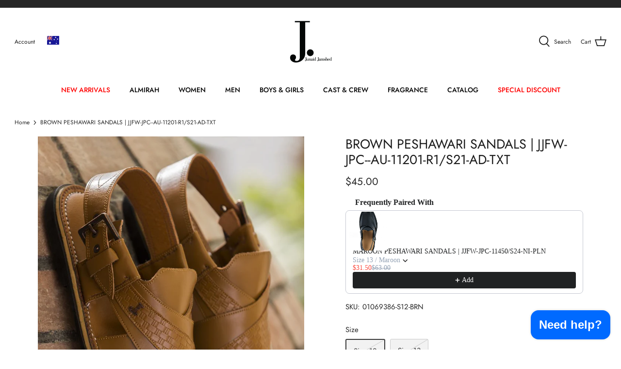

--- FILE ---
content_type: text/css
request_url: https://au.junaidjamshed.com/cdn/shop/t/3/assets/custom.css?v=179376099235957243971732856248
body_size: -507
content:
/** Shopify CDN: Minification failed

Line 14:22 Expected "}" to go with "{"

**/
.slideshow .mobile-banner{
    display: none;
}
@media screen and (max-width: 767px){
    .slideshow .mobile-banner{
        display: block;
    }
    .slideshow .destop-banner{
        display: none;

--- FILE ---
content_type: text/javascript
request_url: https://au.junaidjamshed.com/cdn/shop/t/3/compiled_assets/scripts.js?18166
body_size: -299
content:
(function(){var __sections__={};(function(){for(var i=0,s=document.getElementById("sections-script").getAttribute("data-sections").split(",");i<s.length;i++)__sections__[s[i]]=!0})(),function(){if(__sections__["product-recommendations"])try{var loadProductRecommendationsIntoSection=function(){var productRecommendationsSection=document.querySelector(".product-recommendations");if(productRecommendationsSection!==null){var request=new XMLHttpRequest;request.open("GET",productRecommendationsSection.dataset.url),request.onload=function(){if(request.status>=200&&request.status<300){var container=document.createElement("div");container.innerHTML=request.response,productRecommendationsSection.innerHTML=container.querySelector(".product-recommendations").innerHTML,theme.ProductBlockManager.loadImages(productRecommendationsSection),theme.initAnimateOnScroll()}},request.send()}};document.addEventListener("shopify:section:load",function(event){document.querySelector('[data-section-id="'+event.detail.sectionId+'"].product-recommendations')&&loadProductRecommendationsIntoSection()}),loadProductRecommendationsIntoSection()}catch(e){console.error(e)}}(),function(){if(!(!__sections__["view-catalogue"]&&!Shopify.designMode))try{$(function(){$(".scroll-to-top").on("click",function(){window.scrollTo({top:0,behavior:"smooth"})}),document.querySelectorAll(".catalogue_images_wrapper").forEach(function(singlewrapper,index){if(index==0)return!0;$(singlewrapper).css({marginTop:"-20px"})})})}catch(e){console.error(e)}}()})();
//# sourceMappingURL=/cdn/shop/t/3/compiled_assets/scripts.js.map?18166=


--- FILE ---
content_type: text/javascript; charset=utf-8
request_url: https://au.junaidjamshed.com/products/jjfw-jpc-au-11201-r1-s21-ad-txt.js
body_size: -102
content:
{"id":7624048541919,"title":"BROWN PESHAWARI SANDALS | JJFW-JPC--AU-11201-R1\/S21-AD-TXT","handle":"jjfw-jpc-au-11201-r1-s21-ad-txt","description":"","published_at":"2022-03-16T22:43:32+11:00","created_at":"2022-03-16T22:43:32+11:00","vendor":"Men Footwear","type":"Peshawari Sandal","tags":["1st Migration","M-FOOTWEAR","M-MAN","Men Footwear"],"price":4500,"price_min":4500,"price_max":4500,"available":false,"price_varies":false,"compare_at_price":4500,"compare_at_price_min":4500,"compare_at_price_max":4500,"compare_at_price_varies":false,"variants":[{"id":42721082933471,"title":"Size 12 \/ Brown","option1":"Size 12","option2":"Brown","option3":null,"sku":"01069386-S12-BRN","requires_shipping":true,"taxable":false,"featured_image":null,"available":false,"name":"BROWN PESHAWARI SANDALS | JJFW-JPC--AU-11201-R1\/S21-AD-TXT - Size 12 \/ Brown","public_title":"Size 12 \/ Brown","options":["Size 12","Brown"],"price":4500,"weight":500,"compare_at_price":4500,"inventory_management":"shopify","barcode":"01069386-S12-BRN","requires_selling_plan":false,"selling_plan_allocations":[]},{"id":42721082966239,"title":"Size 13 \/ Brown","option1":"Size 13","option2":"Brown","option3":null,"sku":"01069386-S13-BRN","requires_shipping":true,"taxable":false,"featured_image":null,"available":false,"name":"BROWN PESHAWARI SANDALS | JJFW-JPC--AU-11201-R1\/S21-AD-TXT - Size 13 \/ Brown","public_title":"Size 13 \/ Brown","options":["Size 13","Brown"],"price":4500,"weight":500,"compare_at_price":4500,"inventory_management":"shopify","barcode":"01069386-S13-BRN","requires_selling_plan":false,"selling_plan_allocations":[]}],"images":["\/\/cdn.shopify.com\/s\/files\/1\/0635\/6126\/9471\/products\/11201_2.jpg?v=1755448738"],"featured_image":"\/\/cdn.shopify.com\/s\/files\/1\/0635\/6126\/9471\/products\/11201_2.jpg?v=1755448738","options":[{"name":"Size","position":1,"values":["Size 12","Size 13"]},{"name":"Color","position":2,"values":["Brown"]}],"url":"\/products\/jjfw-jpc-au-11201-r1-s21-ad-txt","media":[{"alt":null,"id":29621371338975,"position":1,"preview_image":{"aspect_ratio":0.779,"height":1130,"width":880,"src":"https:\/\/cdn.shopify.com\/s\/files\/1\/0635\/6126\/9471\/products\/11201_2.jpg?v=1755448738"},"aspect_ratio":0.779,"height":1130,"media_type":"image","src":"https:\/\/cdn.shopify.com\/s\/files\/1\/0635\/6126\/9471\/products\/11201_2.jpg?v=1755448738","width":880}],"requires_selling_plan":false,"selling_plan_groups":[]}

--- FILE ---
content_type: text/javascript
request_url: https://au.junaidjamshed.com/cdn/shop/t/3/assets/cstm-header-scroll-adjustment.js?v=53156855998050558251715230070
body_size: -530
content:
$(window).scroll(function(){var sticky=$(".logo a img"),scroll=$(window).scrollTop();scroll>15?(sticky.addClass("adjustLogo"),$(".logo").addClass("logoAdjust")):(sticky.removeClass("adjustLogo"),$(".logo").removeClass("logoAdjust"))}),$(window).scroll(function(){var stp=$(".scroll-to-top"),scroll=$(window).scrollTop();scroll>15?stp.css({display:"block"}):stp.css({display:"none"})});
//# sourceMappingURL=/cdn/shop/t/3/assets/cstm-header-scroll-adjustment.js.map?v=53156855998050558251715230070
